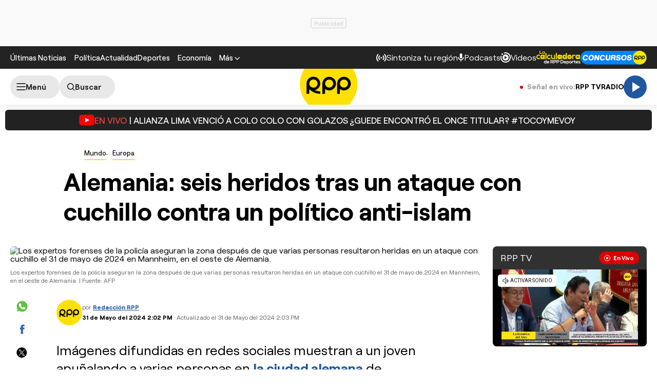

--- FILE ---
content_type: text/html; charset=UTF-8
request_url: https://redirector.rudo.video/mix/register/567ffde3fa319fadf3419efda25619456231dfea/rpptv/stream.js
body_size: 178
content:
var _sh = "567ffde3fa319fadf3419efda25619456231dfea"
var _dpssid = "b21353383720696e765c9dc10"
var _channel = "rpptv"
var _ref = "rudo.video/live/rpptv"
var _sid = "ba5t1l1xb21994325975696e765c9dc26" 

--- FILE ---
content_type: text/html; charset=utf-8
request_url: https://www.google.com/recaptcha/api2/aframe
body_size: 267
content:
<!DOCTYPE HTML><html><head><meta http-equiv="content-type" content="text/html; charset=UTF-8"></head><body><script nonce="sK2mcpvn7PYT6mBNeWRARw">/** Anti-fraud and anti-abuse applications only. See google.com/recaptcha */ try{var clients={'sodar':'https://pagead2.googlesyndication.com/pagead/sodar?'};window.addEventListener("message",function(a){try{if(a.source===window.parent){var b=JSON.parse(a.data);var c=clients[b['id']];if(c){var d=document.createElement('img');d.src=c+b['params']+'&rc='+(localStorage.getItem("rc::a")?sessionStorage.getItem("rc::b"):"");window.document.body.appendChild(d);sessionStorage.setItem("rc::e",parseInt(sessionStorage.getItem("rc::e")||0)+1);localStorage.setItem("rc::h",'1768846946365');}}}catch(b){}});window.parent.postMessage("_grecaptcha_ready", "*");}catch(b){}</script></body></html>

--- FILE ---
content_type: application/javascript; charset=utf-8
request_url: https://fundingchoicesmessages.google.com/f/AGSKWxW3gCWggdgkEKSFFPMJ7wM7RvPs_zRrJZMGOf9iXlO4zfbCXtfjNDd8uoWX__EHaeGsx-VGDvMBCis76EpblF0zKK0-XyWPmilBrWV81y0ldzCEGXveyMfICx8sXqrtM1VAwo9kMsUygfctVYiyevs97QUcjm2PL4p9YTa9Z9VC8waR_Fb-pD4nodYb/_/ad_ttb./adpositionsizein-/adhomepage./adl.php/openx.
body_size: -1293
content:
window['a414126c-26b6-43d8-a348-f13462b5fa01'] = true;

--- FILE ---
content_type: text/plain; charset=UTF-8
request_url: https://at.teads.tv/fpc?analytics_tag_id=PUB_24690&tfpvi=&gdpr_status=22&gdpr_reason=220&gdpr_consent=&ccpa_consent=&shared_ids=&sv=d656f4a&
body_size: 56
content:
NDcxNzlkOTQtNTViYS00NDI2LWI3ZjUtZWY3Mzk4MDQyYWQyIzYtNg==